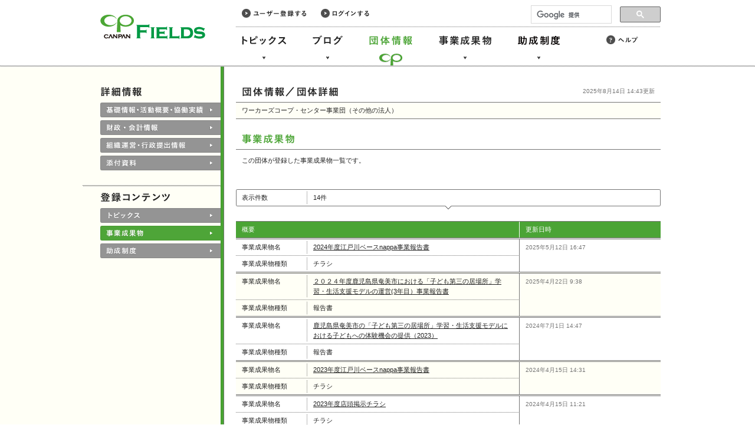

--- FILE ---
content_type: text/html; charset=UTF-8
request_url: https://fields.canpan.info/organization/reports?id=1662544269
body_size: 16533
content:
<!DOCTYPE html PUBLIC "-//W3C//DTD XHTML 1.0 Strict//EN" "http://www.w3.org/TR/xhtml1/DTD/xhtml1-strict.dtd">
<html xmlns="http://www.w3.org/1999/xhtml" xml:lang="ja" lang="ja">

<head>
<meta http-equiv="Content-Language" content="ja" />
<meta http-equiv="Content-Type" content="text/html; charset=UTF-8" />
<meta http-equiv="Content-Script-Type" content="text/javascript" />
<meta http-equiv="Content-Style-Type" content="text/css" />

<title>その他の法人ワーカーズコープ・センター事業団（団体ID：1662544269）／事業成果物 | CANPAN</title>

<meta name="viewport" content="width=1000" />

<link rel="stylesheet" type="text/css" media="all" href="/shared/css/import.css" />
<link rel="stylesheet" type="text/css" media="all" href="/organizations/css/detail.css" />

<script type="text/javascript" src="/shared/js/jquery-1.6.1.min.js"></script>
<script type="text/javascript" src="/shared/js/common.js"></script>
<!--google analytics ga.js(old)-->
<script type="text/javascript">
	var _gaq = _gaq || [];
	_gaq.push(['_setAccount', 'UA-29336251-1']);
	_gaq.push(['_trackPageview']);
	(function() {
		var ga = document.createElement('script'); ga.type = 'text/javascript'; ga.async = true;
		ga.src = ('https:' == document.location.protocol ? 'https://ssl' : 'http://www') + '.google-analytics.com/ga.js';
		var s = document.getElementsByTagName('script')[0]; s.parentNode.insertBefore(ga, s);
	})();
</script>
<!--google analytics analytics.js-->
<script>
	(function(i,s,o,g,r,a,m){i['GoogleAnalyticsObject']=r;i[r]=i[r]||function(){
		(i[r].q=i[r].q||[]).push(arguments)},i[r].l=1*new Date();a=s.createElement(o),
		m=s.getElementsByTagName(o)[0];a.async=1;a.src=g;m.parentNode.insertBefore(a,m)
	})(window,document,'script','//www.google-analytics.com/analytics.js','ga');
	ga('create', 'UA-29336251-2', 'auto');
	ga('send', 'pageview');
</script>

<!-- Global site tag (gtag.js) - Google Analytics -->
<script async src="https://www.googletagmanager.com/gtag/js?id=G-50DCSS2Y3M"></script>
<script>
  window.dataLayer = window.dataLayer || [];
  function gtag(){dataLayer.push(arguments);}
  gtag('js', new Date());

  gtag('config', 'G-50DCSS2Y3M');
</script>
</head>
<body>
<div class="skiplink">
	<a href="#container">このページの本文へ</a>
</div>

<div id="header" role="banner">
	<div class="wrapper">
		<p class="logo"><a href="/"><img src="/shared/img/common/fields_logo.gif" width="178" height="51" alt="CANPAN FIELDS" /></a></p>
		<div class="members-menu">
			<ul>
				<li><a class="registration" href="/member/registration/agreement"><img src="/shared/img/common/link_registration.gif" width="109" height="32" alt="ユーザー登録する" /></a></li>
				<li><a class="login" href="/member/login"><img src="/shared/img/common/link_login.gif" width="82" height="32" alt="ログインする" /></a></li>
			</ul>
		</div>
		<ul class="main-menu" role="navigation">
			<li class="topics"><a href="/topic/"><img src="/shared/img/common/link_topics.gif" width="95" height="112" alt="トピックス" /></a></li>
			<li class="blog"><a href="/blog/"><img src="/shared/img/common/link_blog.gif" width="70" height="112" alt="ブログ" /></a></li>
			<li class="organizations current"><a href="/organization/"><img src="/shared/img/common/link_organizations.gif" width="95" height="112" alt="団体情報" /></a></li>
			<li class="reports"><a href="/report/"><img src="/shared/img/common/link_reports.gif" width="107" height="112" alt="事業成果物" /></a></li>
			<li class="subsidies"><a href="/grant/"><img src="/shared/img/common/link_subsidies.gif" width="93" height="112" alt="助成制度" /></a></li>
		</ul>
		<ul class="sub-menu">
			<li><a class="external" href="/help/"><img src="/shared/img/common/link_help.gif" width="54" height="32" alt="ヘルプ" /></a></li>
		</ul>
		<div class="serch-box">
			<script async src="https://cse.google.com/cse.js?cx=004680779670631568733:fbmwbkkatri"></script>
			<div class="gcse-searchbox-only"></div>
			<link rel="stylesheet" href="/shared/css/default.css" type="text/css" />
		</div>
	</div>
</div>

<div id="container">
	<div class="wrapper">

		<div id="page-title">
			<h1><img src="/organizations/img/title_detail.gif" width="164" height="17" alt="その他の法人ワーカーズコープ・センター事業団（団体ID：1662544269）／事業成果物" /></h1>
			<p class="update">2025年8月14日 14:43更新</p>
		</div>

		<div id="left-column">
			<div class="wrapper">

				<h2><img src="/organizations/img/subtitle_detail.gif" width="71" height="17" alt="詳細情報" /></h2>
				<div class="section first">
					<ul class="tabs">
						<li><a class="btn" href="/organization/detail/1662544269#basicinfo"><img src="/organizations/img/tab_basic.gif" width="205" height="106" alt="基礎情報・活動概要・協働実績" /></a></li>
						<li><a class="btn" href="/organization/detail/1662544269#finances"><img src="/organizations/img/tab_finance.gif" width="205" height="106" alt="財政・会計情報" /></a></li>
						<li><a class="btn" href="/organization/detail/1662544269#management"><img src="/organizations/img/tab_activities.gif" width="205" height="106" alt="組織運営・行政提出情報" /></a></li>
						<li><a class="btn" href="/organization/detail/1662544269#attached"><img src="/organizations/img/tab_files.gif" width="205" height="106" alt="添付資料" /></a></li>
					</ul>
				</div>

				<div class="section">
					<h2><img src="/organizations/img/subtitle_contents.gif" width="120" height="17" alt="登録コンテンツ" /></h2>
					<ul class="tabs">
						<li><a class="btn" href="/organization/topics?id=1662544269"><img src="/organizations/img/tab_topics.gif" width="205" height="52" alt="トピックス" /></a></li>
						<li class="current"><a class="btn" href="/organization/reports?id=1662544269"><img src="/organizations/img/tab_reports.gif" width="205" height="52" alt="事業成果物" /></a></li>
						<li><a class="btn" href="/organization/grant?id=1662544269"><img src="/organizations/img/tab_subsidies.gif" width="205" height="52" alt="助成制度" /></a></li>
					</ul>
				</div>
			</div>
		</div>

		<div id="right-column" role="main">

			<div id="detail">

				<table>
					<tbody>

						<tr class="first even">
							<td class="fullwidth">
								<div class="cell-wrapper">
									ワーカーズコープ・センター事業団（その他の法人）
								</div>
							</td>
						</tr>
					</tbody>
				</table>

			</div>
			<div id="search-results">
				<h2><img src="/organizations/img/subtitle_reports.gif" width="91" height="17" alt="事業成果物" /></h2>
				<p>この団体が登録した事業成果物一覧です。</p>
				<div class="box upper">
					<div class="top"></div>
					<dl>
						<dt><span>表示件数</span></dt>
						<dd>
							<p class="count">14件</p>
						</dd>
					</dl>
					<div class="bottom-arrow"></div>
				</div>
				<table>
					<tbody>
						<tr>
							<th>
								<div class="cell-wrapper first">概要</div>
							</th>
							<th>
								<div class="cell-wrapper last">更新日時</div>
							</th>
						</tr>

						<tr>
							<td>
								<div class="cell-wrapper first">
									<dl>
										<dt><span>事業成果物名</span></dt>
										<dd><h3><a href="/report/detail/32949">2024年度江戸川ベースnappa事業報告書</a></h3></dd>
										<dt><span>事業成果物種類</span></dt>
										<dd><p>チラシ</p></dd>
									</dl>
								</div>
							</td>
							<td>
								<div class="cell-wrapper">
								<p class="update">2025年5月12日 16:47</p>
								</div>
							</td>
						</tr>
						<tr class="even">
							<td>
								<div class="cell-wrapper first">
									<dl>
										<dt><span>事業成果物名</span></dt>
										<dd><h3><a href="/report/detail/32574">２０２４年度鹿児島県奄美市における「子ども第三の居場所」学習・生活支援モデルの運営(3年目）事業報告書</a></h3></dd>
										<dt><span>事業成果物種類</span></dt>
										<dd><p>報告書</p></dd>
									</dl>
								</div>
							</td>
							<td>
								<div class="cell-wrapper">
								<p class="update">2025年4月22日 9:38</p>
								</div>
							</td>
						</tr>
						<tr>
							<td>
								<div class="cell-wrapper first">
									<dl>
										<dt><span>事業成果物名</span></dt>
										<dd><h3><a href="/report/detail/31472">鹿児島県奄美市の「子ども第三の居場所」学習・生活支援モデルにおける子どもへの体験機会の提供（2023）</a></h3></dd>
										<dt><span>事業成果物種類</span></dt>
										<dd><p>報告書</p></dd>
									</dl>
								</div>
							</td>
							<td>
								<div class="cell-wrapper">
								<p class="update">2024年7月1日 14:47</p>
								</div>
							</td>
						</tr>
						<tr class="even">
							<td>
								<div class="cell-wrapper first">
									<dl>
										<dt><span>事業成果物名</span></dt>
										<dd><h3><a href="/report/detail/31086">2023年度江戸川ベースnappa事業報告書</a></h3></dd>
										<dt><span>事業成果物種類</span></dt>
										<dd><p>チラシ</p></dd>
									</dl>
								</div>
							</td>
							<td>
								<div class="cell-wrapper">
								<p class="update">2024年4月15日 14:31</p>
								</div>
							</td>
						</tr>
						<tr>
							<td>
								<div class="cell-wrapper first">
									<dl>
										<dt><span>事業成果物名</span></dt>
										<dd><h3><a href="/report/detail/31011">2023年度店頭掲示チラシ</a></h3></dd>
										<dt><span>事業成果物種類</span></dt>
										<dd><p>チラシ</p></dd>
									</dl>
								</div>
							</td>
							<td>
								<div class="cell-wrapper">
								<p class="update">2024年4月15日 11:21</p>
								</div>
							</td>
						</tr>
						<tr class="even">
							<td>
								<div class="cell-wrapper first">
									<dl>
										<dt><span>事業成果物名</span></dt>
										<dd><h3><a href="/report/detail/31001">2023年度事業完了報告書</a></h3></dd>
										<dt><span>事業成果物種類</span></dt>
										<dd><p>報告書</p></dd>
									</dl>
								</div>
							</td>
							<td>
								<div class="cell-wrapper">
								<p class="update">2024年4月15日 11:20</p>
								</div>
							</td>
						</tr>
						<tr>
							<td>
								<div class="cell-wrapper first">
									<dl>
										<dt><span>事業成果物名</span></dt>
										<dd><h3><a href="/report/detail/31004">2023年度ホームページ開設</a></h3></dd>
										<dt><span>事業成果物種類</span></dt>
										<dd><p>ウェブサイト</p></dd>
									</dl>
								</div>
							</td>
							<td>
								<div class="cell-wrapper">
								<p class="update">2024年4月15日 11:19</p>
								</div>
							</td>
						</tr>
						<tr class="even">
							<td>
								<div class="cell-wrapper first">
									<dl>
										<dt><span>事業成果物名</span></dt>
										<dd><h3><a href="/report/detail/31010">2023年度こども地域チラシ</a></h3></dd>
										<dt><span>事業成果物種類</span></dt>
										<dd><p>チラシ</p></dd>
									</dl>
								</div>
							</td>
							<td>
								<div class="cell-wrapper">
								<p class="update">2024年4月15日 11:18</p>
								</div>
							</td>
						</tr>
						<tr>
							<td>
								<div class="cell-wrapper first">
									<dl>
										<dt><span>事業成果物名</span></dt>
										<dd><h3><a href="/report/detail/29744">2022年度車両整備写真</a></h3></dd>
										<dt><span>事業成果物種類</span></dt>
										<dd><p>機器・建物(写真)</p></dd>
									</dl>
								</div>
							</td>
							<td>
								<div class="cell-wrapper">
								<p class="update">2023年9月6日 10:46</p>
								</div>
							</td>
						</tr>
						<tr class="even">
							<td>
								<div class="cell-wrapper first">
									<dl>
										<dt><span>事業成果物名</span></dt>
										<dd><h3><a href="/report/detail/29450">2022年度建築物機器写真</a></h3></dd>
										<dt><span>事業成果物種類</span></dt>
										<dd><p>機器・建物(写真)</p></dd>
									</dl>
								</div>
							</td>
							<td>
								<div class="cell-wrapper">
								<p class="update">2023年4月28日 16:55</p>
								</div>
							</td>
						</tr>
						<tr>
							<td>
								<div class="cell-wrapper first">
									<dl>
										<dt><span>事業成果物名</span></dt>
										<dd><h3><a href="/report/detail/29449">2022年度事業完了報告書</a></h3></dd>
										<dt><span>事業成果物種類</span></dt>
										<dd><p>報告書</p></dd>
									</dl>
								</div>
							</td>
							<td>
								<div class="cell-wrapper">
								<p class="update">2023年4月28日 16:37</p>
								</div>
							</td>
						</tr>
						<tr class="even">
							<td>
								<div class="cell-wrapper first">
									<dl>
										<dt><span>事業成果物名</span></dt>
										<dd><h3><a href="/report/detail/28939">2022年度子ども第三の居場所くっかるこどものおうち拠点ニュースレター</a></h3></dd>
										<dt><span>事業成果物種類</span></dt>
										<dd><p>会報・ニュースレター</p></dd>
									</dl>
								</div>
							</td>
							<td>
								<div class="cell-wrapper">
								<p class="update">2023年4月14日 13:29</p>
								</div>
							</td>
						</tr>
						<tr>
							<td>
								<div class="cell-wrapper first">
									<dl>
										<dt><span>事業成果物名</span></dt>
										<dd><h3><a href="/report/detail/28935">2022年度子ども第三の居場所くっかるこどものおうち拠点チラシ</a></h3></dd>
										<dt><span>事業成果物種類</span></dt>
										<dd><p>チラシ</p></dd>
									</dl>
								</div>
							</td>
							<td>
								<div class="cell-wrapper">
								<p class="update">2023年4月14日 13:28</p>
								</div>
							</td>
						</tr>
						<tr class="even">
							<td>
								<div class="cell-wrapper first">
									<dl>
										<dt><span>事業成果物名</span></dt>
										<dd><h3><a href="/report/detail/28934">2022年度鹿児島県奄美市における「子ども第三の居場所」学習・生活支援モデルの開設と運営と車両整備（1年目）</a></h3></dd>
										<dt><span>事業成果物種類</span></dt>
										<dd><p>報告書</p></dd>
									</dl>
								</div>
							</td>
							<td>
								<div class="cell-wrapper">
								<p class="update">2023年4月14日 13:27</p>
								</div>
							</td>
						</tr>

					</tbody>
				</table>
				<div class="box lower">
					<div class="top-arrow"></div>
					<dl>
						<dt><span>表示件数</span></dt>
						<dd>
							<p class="count">14件</p>
						</dd>
					</dl>
					<div class="bottom"></div>
				</div>

			</div>

		</div>

	</div>
</div>

<div id="footer" role="banner">
	<div class="wrapper">
		<a class="pagetop" href="#"><img src="/shared/img/common/link_pagetop.gif" width="61" height="30" alt="このページの先頭へ" /></a>
	</div>
	<div class="wrapper lower">
		<ul class="footer-menu">
			<li><a class="about external" href="https://canpan.info/about/"><img src="/shared/img/common/link_about.gif" width="87" height="32" alt="CANPANについて" /></a></li>
			<li><a class="term external" href="https://canpan.info/term/canpan.html"><img src="/shared/img/common/link_term.gif" width="89" height="32" alt="CANPAN利用規約" /></a></li>
			<li><a class="privacy external" href="https://canpan.info/term/privacy.html"><img src="/shared/img/common/link_privacy.gif" width="86" height="32" alt="個人情報について" /></a></li>
			<li><a class="contact external" href="https://canpan.info/contact/"><img src="/shared/img/common/link_contact.gif" width="64" height="32" alt="お問い合わせ" /></a></li>
		</ul>
	</div>

	<!-- NF Common Area: start -->
	<footer id="NFFooter">
		<p class="nf-description">CANPANプロジェクトは、<a href="https://www.nippon-foundation.or.jp/" target="_blank">日本財団</a>が運営しています。</p>
		<ul class="nf-bannergroup">
			<li class="nf-bannergroup__item"><a href="https://www.nippon-foundation.or.jp/" target="_blank"><img src="/shared/img/common/nf-banner.png" alt="日本財団 THE NIPPON FOUNDATION" width="194" height="48"></	a></li>
		</ul>
		<p class="nf-copyright">Copyright © The Nippon Foundation</p>
	</footer><!-- /#NFFooter -->
	<!-- /end -->

</div>

</body>
</html>
